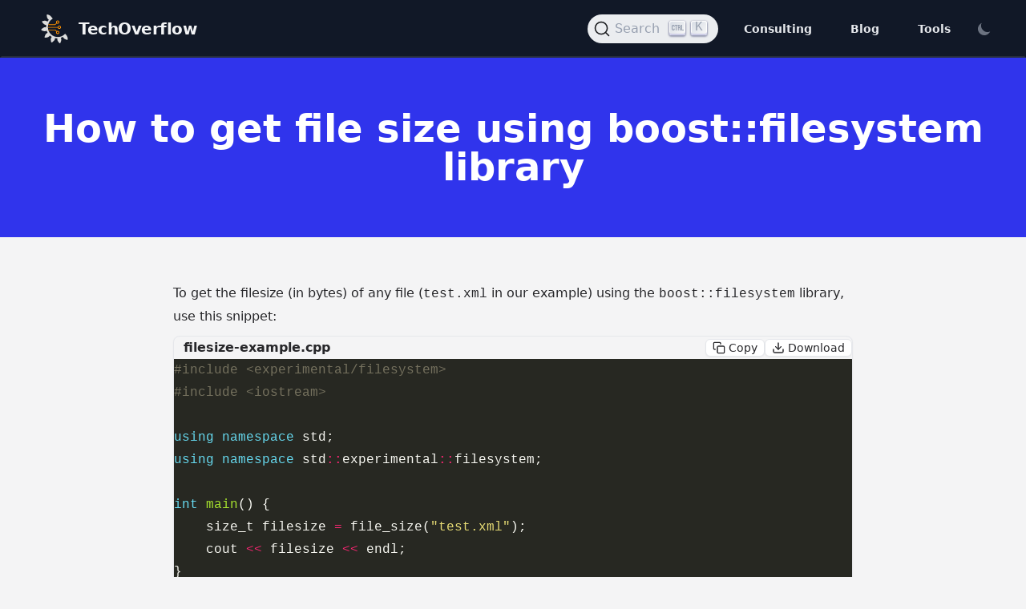

--- FILE ---
content_type: text/html; charset=utf-8
request_url: https://techoverflow.net/2019/04/17/how-to-get-file-size-using-boostfilesystem-library/
body_size: 10588
content:
<!doctype html><html lang=en><head><meta http-equiv=Content-Type content="text/html" charset=UTF-8><meta http-equiv=X-UA-Compatible content="IE=edge,chrome=1"><meta name=viewport content="width=device-width,initial-scale=1"><link rel=apple-touch-icon sizes=180x180 href=/favicon-180x180.png><link rel=icon href=/TechOverflow.svg><link rel=icon type=image/png sizes=192x192 href=/favicon-192x192.png><link rel=icon type=image/png sizes=32x32 href=/favicon-32x32.png><link rel=icon type=image/png sizes=16x16 href=/favicon-16x16.png><link rel=manifest href=/techoverflow.webmanifest><meta name=msapplication-TileColor content="#da532c"><meta name=theme-color content="#ffffff"><title itemprop=name>How to get file size using boost::filesystem library | TechOverflow</title><meta name=description content="Based in Munich, our engineers & laboratory helps you to develop your product from the first idea to certification & production."><meta property="og:title" content="How to get file size using boost::filesystem library | TechOverflow"><meta name=twitter:title content="How to get file size using boost::filesystem library | TechOverflow"><meta itemprop=name content="How to get file size using boost::filesystem library | TechOverflow"><meta name=application-name content="How to get file size using boost::filesystem library | TechOverflow"><meta property="og:description" content="Based in Munich, our engineers & laboratory helps you to develop your product from the first idea to certification & production."><meta property="og:site_name" content="TechOverflow"><meta property="og:url" content="https://techoverflow.net/2019/04/17/how-to-get-file-size-using-boostfilesystem-library/"><meta property="og:locale" content="en"><meta property="og:image" content="/images/tailbliss-cover.png"><meta property="og:image:secure_url" content="https://techoverflow.net/images/tailbliss-cover.png"><meta property="og:type" content="article"><script>localStorage.getItem("color-theme")==="dark"||!("color-theme"in localStorage)&&window.matchMedia("(prefers-color-scheme: dark)").matches?document.documentElement.classList.add("dark"):document.documentElement.classList.remove("dark")</script><link rel=stylesheet href="/css/style.min.9bc58b15d548ab4da7c65de1c06fba821c9b932a9fde534ef0441b647f4014c1.css" integrity="sha256-m8WLFdVIq02nxl3hwG+6ghybkyqf3lNO8EQbZH9AFME="><link rel=stylesheet href=/css/techoverflow.css><link rel=stylesheet href=/css/kicad.css><link rel=stylesheet href=/css/donate.css><link rel=stylesheet href=/css/docsearch.css><script type=application/ld+json>{"@context":"https://schema.org","@type":"Article","author":{"@type":"Person","name":"Uli Köhler"},"dateModified":"2026-01-23T00:00:00+01:00","datePublished":"2019-04-17T00:00:00+02:00","description":"\u003cp\u003eTo get the filesize (in bytes) of any file (\u003ccode\u003etest.xml\u003c/code\u003e in our example) using the \u003ccode\u003eboost::filesystem\u003c/code\u003e library, use this snippet:\u003c/p\u003e\n\u003cdiv class=\"codeblock group rounded-lg overflow-hidden shadow-sm border\" id=\"cb-how-to-get-file-size-using-boostfilesystem-library-0\" data-lang=\"cpp\"\n    data-filename=\"filesize-example.cpp\" data-download-filename=\"filesize-example.cpp\"\u003e\n    \u003cdiv class=\"codeblock-top flex items-center justify-between gap-1 px-3 py-1 bg-slate-300 dark:bg-slate-800 border-b border-slate-500 dark:border-slate-700\"\u003e\n        \u003cdiv class=\"codeblock-left flex items-center gap-2\"\u003e\n            \u003cspan class=\"codeblock-filename ml-3 text-slate-700 dark:text-slate-100 text-xs font-semibold tracking-wide\" role=\"heading\" aria-level=\"3\"\u003efilesize-example.cpp\u003c/span\u003e\n        \u003c/div\u003e\n            \u003cdiv class=\"codeblock-actions flex items-center gap-6\"\u003e\n            \u003cbutton\n                class=\"codeblock-btn inline-flex items-center gap-2 px-2 py-1 text-sm rounded-md bg-white dark:bg-slate-900 text-slate-800 dark:text-slate-100 shadow-sm hover:shadow-lg border border-slate-200 dark:border-slate-700 focus:outline-none focus:ring-2 focus:ring-sky-400\"\n                data-action=\"copy\" data-for=\"cb-how-to-get-file-size-using-boostfilesystem-library-0\" aria-label=\"Copy code\" title=\"Copy code\"\u003e\n                \u003csvg xmlns=\"http://www.w3.org/2000/svg\" class=\"h-4 w-4 text-current\" viewBox=\"0 0 24 24\" fill=\"none\"\n                    stroke=\"currentColor\" stroke-width=\"2\" stroke-linecap=\"round\" stroke-linejoin=\"round\"\n                    aria-hidden=\"true\"\u003e\n                    \u003crect x=\"9\" y=\"9\" width=\"13\" height=\"13\" rx=\"2\" ry=\"2\"\u003e\u003c/rect\u003e\n                    \u003cpath d=\"M5 15H4a2 2 0 0 1-2-2V4a2 2 0 0 1 2-2h9a2 2 0 0 1 2 2v1\"\u003e\u003c/path\u003e\n                \u003c/svg\u003e\n                \u003cspan class=\"ml-1\"\u003eCopy\u003c/span\u003e\n            \u003c/button\u003e\n            \u003cbutton\n                class=\"codeblock-btn inline-flex items-center gap-2 px-2 py-1 text-sm rounded-md bg-white dark:bg-slate-900 text-slate-800 dark:text-slate-100 shadow-sm hover:shadow-lg border border-slate-200 dark:border-slate-700 focus:outline-none focus:ring-2 focus:ring-sky-400  mr-3\"\n                data-action=\"download\" data-for=\"cb-how-to-get-file-size-using-boostfilesystem-library-0\" data-filename=\"filesize-example.cpp\"\n                aria-label=\"Download code (filesize-example.cpp)\" title=\"Download code (filesize-example.cpp)\"\u003e\n                \u003csvg xmlns=\"http://www.w3.org/2000/svg\" class=\"h-4 w-4 text-current\" viewBox=\"0 0 24 24\" fill=\"none\"\n                    stroke=\"currentColor\" stroke-width=\"2\" stroke-linecap=\"round\" stroke-linejoin=\"round\"\n                    aria-hidden=\"true\"\u003e\n                    \u003cpath d=\"M21 15v4a2 2 0 0 1-2 2H5a2 2 0 0 1-2-2v-4\"\u003e\u003c/path\u003e\n                    \u003cpolyline points=\"7 10 12 15 17 10\"\u003e\u003c/polyline\u003e\n                    \u003cline x1=\"12\" y1=\"15\" x2=\"12\" y2=\"3\"\u003e\u003c/line\u003e\n                \u003c/svg\u003e\n                \u003cspan class=\"ml-1\"\u003eDownload\u003c/span\u003e\n            \u003c/button\u003e\n        \u003c/div\u003e\n    \u003c/div\u003e\n\n    \u003cdiv class=\"codeblock-body\"\u003e\u003cdiv class=\"highlight\" filename=\"filesize-example.cpp\"\u003e\u003cpre tabindex=\"0\" style=\"color:#f8f8f2;background-color:#272822;-moz-tab-size:4;-o-tab-size:4;tab-size:4;\"\u003e\u003ccode class=\"language-cpp\" data-lang=\"cpp\"\u003e\u003cspan style=\"display:flex;\"\u003e\u003cspan\u003e\u003cspan style=\"color:#75715e\"\u003e#include\u003c/span\u003e \u003cspan style=\"color:#75715e\"\u003e\u0026lt;experimental/filesystem\u0026gt;\u003c/span\u003e\u003cspan style=\"color:#75715e\"\u003e\n\u003c/span\u003e\u003c/span\u003e\u003c/span\u003e\u003cspan style=\"display:flex;\"\u003e\u003cspan\u003e\u003cspan style=\"color:#75715e\"\u003e#include\u003c/span\u003e \u003cspan style=\"color:#75715e\"\u003e\u0026lt;iostream\u0026gt;\u003c/span\u003e\u003cspan style=\"color:#75715e\"\u003e\n\u003c/span\u003e\u003c/span\u003e\u003c/span\u003e\u003cspan style=\"display:flex;\"\u003e\u003cspan\u003e\u003cspan style=\"color:#75715e\"\u003e\u003c/span\u003e\n\u003c/span\u003e\u003c/span\u003e\u003cspan style=\"display:flex;\"\u003e\u003cspan\u003e\u003cspan style=\"color:#66d9ef\"\u003eusing\u003c/span\u003e \u003cspan style=\"color:#66d9ef\"\u003enamespace\u003c/span\u003e std;\n\u003c/span\u003e\u003c/span\u003e\u003cspan style=\"display:flex;\"\u003e\u003cspan\u003e\u003cspan style=\"color:#66d9ef\"\u003eusing\u003c/span\u003e \u003cspan style=\"color:#66d9ef\"\u003enamespace\u003c/span\u003e std\u003cspan style=\"color:#f92672\"\u003e::\u003c/span\u003eexperimental\u003cspan style=\"color:#f92672\"\u003e::\u003c/span\u003efilesystem;\n\u003c/span\u003e\u003c/span\u003e\u003cspan style=\"display:flex;\"\u003e\u003cspan\u003e\n\u003c/span\u003e\u003c/span\u003e\u003cspan style=\"display:flex;\"\u003e\u003cspan\u003e\u003cspan style=\"color:#66d9ef\"\u003eint\u003c/span\u003e \u003cspan style=\"color:#a6e22e\"\u003emain\u003c/span\u003e() {\n\u003c/span\u003e\u003c/span\u003e\u003cspan style=\"display:flex;\"\u003e\u003cspan\u003e    size_t filesize \u003cspan style=\"color:#f92672\"\u003e=\u003c/span\u003e file_size(\u003cspan style=\"color:#e6db74\"\u003e\u0026#34;test.xml\u0026#34;\u003c/span\u003e);\n\u003c/span\u003e\u003c/span\u003e\u003cspan style=\"display:flex;\"\u003e\u003cspan\u003e    cout \u003cspan style=\"color:#f92672\"\u003e\u0026lt;\u0026lt;\u003c/span\u003e filesize \u003cspan style=\"color:#f92672\"\u003e\u0026lt;\u0026lt;\u003c/span\u003e endl;\n\u003c/span\u003e\u003c/span\u003e\u003cspan style=\"display:flex;\"\u003e\u003cspan\u003e}\u003c/span\u003e\u003c/span\u003e\u003c/code\u003e\u003c/pre\u003e\u003c/div\u003e\u003c/div\u003e\n\n    \n    \u003ctextarea class=\"codeblock-raw\" id=\"cb-how-to-get-file-size-using-boostfilesystem-library-0-raw\" hidden\u003e#include \u0026lt;experimental/filesystem\u0026gt;\n#include \u0026lt;iostream\u0026gt;\n\nusing namespace std;\nusing namespace std::experimental::filesystem;\n\nint main() {\n    size_t filesize = file_size(\u0026#34;test.xml\u0026#34;);\n    cout \u0026lt;\u0026lt; filesize \u0026lt;\u0026lt; endl;\n}\u003c/textarea\u003e\n\u003c/div\u003e\u003cp\u003eYou need to link the \u003ccode\u003eboost_filesystem\u003c/code\u003e and the \u003ccode\u003eboost_system\u003c/code\u003e libraries, i.e. compile like this:\u003c/p\u003e","headline":"How to get file size using boost::filesystem library","identifier":"981fde0","mainEntityOfPage":{"@id":"https://techoverflow.net/2019/04/17/how-to-get-file-size-using-boostfilesystem-library/","@type":"WebPage"},"url":"https://techoverflow.net/2019/04/17/how-to-get-file-size-using-boostfilesystem-library/","version":"981fde0","wordCount":98}</script></head><body class="bg-zinc-100 dark:bg-gray-800"><div class="top-0 z-50 w-full text-gray-200 bg-gray-900 border-2 border-gray-900 md:sticky border-b-stone-200/10"><div x-data="{ open: false }" class="flex flex-col max-w-full px-4 mx-auto md:items-center md:justify-between md:flex-row md:px-6 lg:px-8"><div class="flex flex-row items-center justify-between p-4"><a href=/ class="flex text-gray-100 transition duration-1000 ease-in-out group"><img src=https://techoverflow.net/TechOverflow.svg class="transition-opacity h-9 w-9 group-hover:opacity-50 group-focus:opacity-70" alt="TechOverflow Logo"><div class="mt-1 ml-3 text-xl font-black tracking-tight text-gray-100 transition-colors group-hover:text-gray-400/60">TechOverflow</div></a><button class="rounded-lg md:hidden focus:outline-none focus:shadow-outline" @click="open = !open" role=navigation aria-expanded=false aria-label=Main aria-controls=menuItems>
<svg fill="currentColor" viewBox="0 0 20 20" class="w-6 h-6"><path x-show="!open" fill-rule="evenodd" d="M3 5a1 1 0 011-1h12a1 1 0 110 2H4A1 1 0 013 5zm0 5a1 1 0 011-1h12a1 1 0 110 2H4a1 1 0 01-1-1zm6 5a1 1 0 011-1h6a1 1 0 110 2h-6a1 1 0 01-1-1z" clip-rule="evenodd"/><path x-show="open" fill-rule="evenodd" d="M4.293 4.293a1 1 0 011.414.0L10 8.586l4.293-4.293a1 1 0 111.414 1.414L11.414 10l4.293 4.293a1 1 0 01-1.414 1.414L10 11.414l-4.293 4.293a1 1 0 01-1.414-1.414L8.586 10 4.293 5.707a1 1 0 010-1.414z" clip-rule="evenodd"/></svg></button></div><nav :class="{'flex': open, 'hidden': !open}" class="flex-col flex-grow hidden pb-4 md:pb-0 md:flex md:justify-end md:flex-row"><div id=search></div><a class="px-4 py-2 mt-2 text-sm font-semibold rounded-lg md:mt-0 md:ml-4 hover:text-white focus:text-white hover:bg-primary-600 focus:bg-primary-700 focus:outline-none focus:shadow-outline" href=https://techoverflow.net/ title=Consulting>Consulting
</a><a class="px-4 py-2 mt-2 text-sm font-semibold rounded-lg md:mt-0 md:ml-4 hover:text-white focus:text-white hover:bg-primary-600 focus:bg-primary-700 focus:outline-none focus:shadow-outline" href=https://techoverflow.net/blog title=Blog>Blog
</a><a class="px-4 py-2 mt-2 text-sm font-semibold rounded-lg md:mt-0 md:ml-4 hover:text-white focus:text-white hover:bg-primary-600 focus:bg-primary-700 focus:outline-none focus:shadow-outline" href=https://techoverflow.net/ title=Tools>Tools
</a><button id=theme-toggle type=button class="p-2 text-sm text-gray-500 rounded-lg md: dark:text-gray-400 hover:bg-gray-100 dark:hover:bg-gray-700 focus:outline-none focus:ring-4 focus:ring-gray-200 dark:focus:ring-gray-700 md:ml-2 max-w-5 xs:hidden">
<svg id="theme-toggle-dark-icon" class="hidden w-5 h-5" fill="currentColor" viewBox="0 0 20 20"><path d="M17.293 13.293A8 8 0 016.707 2.707a8.001 8.001.0 1010.586 10.586z"/></svg>
<svg id="theme-toggle-light-icon" class="hidden w-5 h-5" fill="currentColor" viewBox="0 0 20 20" aria-label="Dark or Light Mode"><path d="M10 2a1 1 0 011 1v1A1 1 0 119 4V3a1 1 0 011-1zm4 8a4 4 0 11-8 0 4 4 0 018 0zm-.464 4.95.707.707a1 1 0 001.414-1.414l-.707-.707a1 1 0 00-1.414 1.414zm2.12-10.607a1 1 0 010 1.414l-.706.707A1 1 0 1113.536 5.05l.707-.707a1 1 0 011.414.0zM17 11a1 1 0 100-2h-1a1 1 0 100 2h1zm-7 4a1 1 0 011 1v1a1 1 0 11-2 0v-1a1 1 0 011-1zM5.05 6.464A1 1 0 106.465 5.05l-.708-.707A1 1 0 004.343 5.757l.707.707zm1.414 8.486-.707.707a1 1 0 01-1.414-1.414l.707-.707a1 1 0 011.414 1.414zM4 11a1 1 0 100-2H3a1 1 0 000 2h1z" fill-rule="evenodd" clip-rule="evenodd"/></svg></button></nav></div></div><article><header class="mb-4 bg-primary-600"><span class=py-96><h1 class="py-16 text-5xl font-black text-center text-white">How to get file size using boost::filesystem library</h1></span></header><div class="max-w-4xl mx-auto mt-8 mb-2"><div class=px-6></div></div><div class="max-w-4xl px-6 pt-6 pb-16 mx-auto prose dark:prose-invert dark:text-white"><p>To get the filesize (in bytes) of any file (<code>test.xml</code> in our example) using the <code>boost::filesystem</code> library, use this snippet:</p><div class="codeblock group rounded-lg overflow-hidden shadow-sm border" id=cb-how-to-get-file-size-using-boostfilesystem-library-0 data-lang=cpp data-filename=filesize-example.cpp data-download-filename=filesize-example.cpp><div class="codeblock-top flex items-center justify-between gap-1 px-3 py-1 bg-slate-300 dark:bg-slate-800 border-b border-slate-500 dark:border-slate-700"><div class="codeblock-left flex items-center gap-2"><span class="codeblock-filename ml-3 text-slate-700 dark:text-slate-100 text-xs font-semibold tracking-wide" role=heading aria-level=3>filesize-example.cpp</span></div><div class="codeblock-actions flex items-center gap-6"><button class="codeblock-btn inline-flex items-center gap-2 px-2 py-1 text-sm rounded-md bg-white dark:bg-slate-900 text-slate-800 dark:text-slate-100 shadow-sm hover:shadow-lg border border-slate-200 dark:border-slate-700 focus:outline-none focus:ring-2 focus:ring-sky-400" data-action=copy data-for=cb-how-to-get-file-size-using-boostfilesystem-library-0 aria-label="Copy code" title="Copy code">
<svg class="h-4 w-4 text-current" viewBox="0 0 24 24" fill="none" stroke="currentColor" stroke-width="2" stroke-linecap="round" stroke-linejoin="round" aria-hidden="true"><rect x="9" y="9" width="13" height="13" rx="2" ry="2"/><path d="M5 15H4a2 2 0 01-2-2V4a2 2 0 012-2h9a2 2 0 012 2v1"/></svg>
<span class=ml-1>Copy</span>
</button>
<button class="codeblock-btn inline-flex items-center gap-2 px-2 py-1 text-sm rounded-md bg-white dark:bg-slate-900 text-slate-800 dark:text-slate-100 shadow-sm hover:shadow-lg border border-slate-200 dark:border-slate-700 focus:outline-none focus:ring-2 focus:ring-sky-400 mr-3" data-action=download data-for=cb-how-to-get-file-size-using-boostfilesystem-library-0 data-filename=filesize-example.cpp aria-label="Download code (filesize-example.cpp)" title="Download code (filesize-example.cpp)">
<svg class="h-4 w-4 text-current" viewBox="0 0 24 24" fill="none" stroke="currentColor" stroke-width="2" stroke-linecap="round" stroke-linejoin="round" aria-hidden="true"><path d="M21 15v4a2 2 0 01-2 2H5a2 2 0 01-2-2v-4"/><polyline points="7 10 12 15 17 10"/><line x1="12" y1="15" x2="12" y2="3"/></svg>
<span class=ml-1>Download</span></button></div></div><div class=codeblock-body><div class=highlight filename=filesize-example.cpp><pre tabindex=0 style=color:#f8f8f2;background-color:#272822;-moz-tab-size:4;-o-tab-size:4;tab-size:4><code class=language-cpp data-lang=cpp><span style=display:flex><span><span style=color:#75715e>#include</span> <span style=color:#75715e>&lt;experimental/filesystem&gt;</span><span style=color:#75715e>
</span></span></span><span style=display:flex><span><span style=color:#75715e>#include</span> <span style=color:#75715e>&lt;iostream&gt;</span><span style=color:#75715e>
</span></span></span><span style=display:flex><span><span style=color:#75715e></span>
</span></span><span style=display:flex><span><span style=color:#66d9ef>using</span> <span style=color:#66d9ef>namespace</span> std;
</span></span><span style=display:flex><span><span style=color:#66d9ef>using</span> <span style=color:#66d9ef>namespace</span> std<span style=color:#f92672>::</span>experimental<span style=color:#f92672>::</span>filesystem;
</span></span><span style=display:flex><span>
</span></span><span style=display:flex><span><span style=color:#66d9ef>int</span> <span style=color:#a6e22e>main</span>() {
</span></span><span style=display:flex><span>    size_t filesize <span style=color:#f92672>=</span> file_size(<span style=color:#e6db74>&#34;test.xml&#34;</span>);
</span></span><span style=display:flex><span>    cout <span style=color:#f92672>&lt;&lt;</span> filesize <span style=color:#f92672>&lt;&lt;</span> endl;
</span></span><span style=display:flex><span>}</span></span></code></pre></div></div><textarea class=codeblock-raw id=cb-how-to-get-file-size-using-boostfilesystem-library-0-raw hidden>#include &lt;experimental/filesystem&gt;
#include &lt;iostream&gt;

using namespace std;
using namespace std::experimental::filesystem;

int main() {
    size_t filesize = file_size(&#34;test.xml&#34;);
    cout &lt;&lt; filesize &lt;&lt; endl;
}</textarea></div><p>You need to link the <code>boost_filesystem</code> and the <code>boost_system</code> libraries, i.e. compile like this:</p><div class="codeblock group rounded-lg overflow-hidden shadow-sm border" id=cb-how-to-get-file-size-using-boostfilesystem-library-1 data-lang=shell data-filename=build-filesize.sh data-download-filename=build-filesize.sh><div class="codeblock-top flex items-center justify-between gap-1 px-3 py-1 bg-slate-300 dark:bg-slate-800 border-b border-slate-500 dark:border-slate-700"><div class="codeblock-left flex items-center gap-2"><span class="codeblock-filename ml-3 text-slate-700 dark:text-slate-100 text-xs font-semibold tracking-wide" role=heading aria-level=3>build-filesize.sh</span></div><div class="codeblock-actions flex items-center gap-6"><button class="codeblock-btn inline-flex items-center gap-2 px-2 py-1 text-sm rounded-md bg-white dark:bg-slate-900 text-slate-800 dark:text-slate-100 shadow-sm hover:shadow-lg border border-slate-200 dark:border-slate-700 focus:outline-none focus:ring-2 focus:ring-sky-400" data-action=copy data-for=cb-how-to-get-file-size-using-boostfilesystem-library-1 aria-label="Copy code" title="Copy code">
<svg class="h-4 w-4 text-current" viewBox="0 0 24 24" fill="none" stroke="currentColor" stroke-width="2" stroke-linecap="round" stroke-linejoin="round" aria-hidden="true"><rect x="9" y="9" width="13" height="13" rx="2" ry="2"/><path d="M5 15H4a2 2 0 01-2-2V4a2 2 0 012-2h9a2 2 0 012 2v1"/></svg>
<span class=ml-1>Copy</span>
</button>
<button class="codeblock-btn inline-flex items-center gap-2 px-2 py-1 text-sm rounded-md bg-white dark:bg-slate-900 text-slate-800 dark:text-slate-100 shadow-sm hover:shadow-lg border border-slate-200 dark:border-slate-700 focus:outline-none focus:ring-2 focus:ring-sky-400 mr-3" data-action=download data-for=cb-how-to-get-file-size-using-boostfilesystem-library-1 data-filename=build-filesize.sh aria-label="Download code (build-filesize.sh)" title="Download code (build-filesize.sh)">
<svg class="h-4 w-4 text-current" viewBox="0 0 24 24" fill="none" stroke="currentColor" stroke-width="2" stroke-linecap="round" stroke-linejoin="round" aria-hidden="true"><path d="M21 15v4a2 2 0 01-2 2H5a2 2 0 01-2-2v-4"/><polyline points="7 10 12 15 17 10"/><line x1="12" y1="15" x2="12" y2="3"/></svg>
<span class=ml-1>Download</span></button></div></div><div class=codeblock-body><div class=highlight filename=build-filesize.sh><pre tabindex=0 style=color:#f8f8f2;background-color:#272822;-moz-tab-size:4;-o-tab-size:4;tab-size:4><code class=language-shell data-lang=shell><span style=display:flex><span>g++ -o test test.cpp -lboost_filesystem -lboost_system</span></span></code></pre></div></div><textarea class=codeblock-raw id=cb-how-to-get-file-size-using-boostfilesystem-library-1-raw hidden>g&#43;&#43; -o test test.cpp -lboost_filesystem -lboost_system</textarea></div><hr class=after-content><div class="max-w-4xl mx-auto mt-2"><div class="flex pb-2 font-medium text-primary-600 dark:text-primary-100 text-md"><span class="pr-2 font-black">Check out similar posts by category:</span>
<span><a href=/categories/c/c++/ class="inline-flex items-center rounded-md bg-gray-300 hover:bg-primary-200 hover:text-black px-2.5 py-0.5 text-sm font-medium text-gray-900">C/C++</a></span></div></div><div class=donate><div class=donate-text>If this post helped you, please consider buying me a coffee or donating via PayPal to support research & publishing of new posts on TechOverflow</div><div class=bmc-btn-container><a class=bmc-btn target=_blank href=http://buymeacoffee.com/ulikoehler><svg viewBox="0 0 884 1279" fill="none"><path d="M791.109 297.518 790.231 297.002 788.201 296.383C789.018 297.072 790.04 297.472 791.109 297.518z" fill="#0D0C22"/><path d="M803.896 388.891 802.916 389.166 803.896 388.891z" fill="#0D0C22"/><path d="M791.484 297.377C791.359 297.361 791.237 297.332 791.118 297.29 791.111 297.371 791.111 297.453 791.118 297.534 791.252 297.516 791.379 297.462 791.484 297.377z" fill="#0D0C22"/><path d="M791.113 297.529H791.244V297.447L791.113 297.529z" fill="#0D0C22"/><path d="M803.111 388.726 804.591 387.883 805.142 387.573 805.641 387.04C804.702 387.444 803.846 388.016 803.111 388.726z" fill="#0D0C22"/><path d="M793.669 299.515 792.223 298.138 791.243 297.605C791.77 298.535 792.641 299.221 793.669 299.515z" fill="#0D0C22"/><path d="M430.019 1186.18C428.864 1186.68 427.852 1187.46 427.076 1188.45L427.988 1187.87C428.608 1187.3 429.485 1186.63 430.019 1186.18z" fill="#0D0C22"/><path d="M641.187 1144.63C641.187 1143.33 640.551 1143.57 640.705 1148.21 640.705 1147.84 640.86 1147.46 640.929 1147.1 641.015 1146.27 641.084 1145.46 641.187 1144.63z" fill="#0D0C22"/><path d="M619.284 1186.18C618.129 1186.68 617.118 1187.46 616.342 1188.45L617.254 1187.87C617.873 1187.3 618.751 1186.63 619.284 1186.18z" fill="#0D0C22"/><path d="M281.304 1196.06C280.427 1195.3 279.354 1194.8 278.207 1194.61 279.136 1195.06 280.065 1195.51 280.684 1195.85L281.304 1196.06z" fill="#0D0C22"/><path d="M247.841 1164.01C247.704 1162.66 247.288 1161.35 246.619 1160.16 247.093 1161.39 247.489 1162.66 247.806 1163.94L247.841 1164.01z" fill="#0D0C22"/><path class="logo-coffee" d="M472.623 590.836c-45.941 19.667-98.077 41.966-165.647 41.966C278.71 632.746 250.58 628.868 223.353 621.274l46.733 479.806C271.74 1121.13 280.876 1139.83 295.679 1153.46 310.482 1167.09 329.87 1174.65 349.992 1174.65 349.992 1174.65 416.254 1178.09 438.365 1178.09 462.161 1178.09 533.516 1174.65 533.516 1174.65c20.12.0 39.503-7.57000000000016 54.303-21.2C602.619 1139.82 611.752 1121.13 613.406 1101.08l50.053-530.204C641.091 563.237 618.516 558.161 593.068 558.161 549.054 558.144 513.591 573.303 472.623 590.836z" fill="#FD0"/><path d="M78.6885 386.132 79.4799 386.872 79.9962 387.182C79.5987 386.787 79.1603 386.435 78.6885 386.132z" fill="#0D0C22"/><path class="logo-outline" d="M879.567 341.849 872.53 306.352C866.215 274.503 851.882 244.409 819.19 232.898 808.711 229.215 796.821 227.633 788.786 220.01 780.751 212.388 778.376 200.55 776.518 189.572 773.076 169.423 769.842 149.257 766.314 129.143 763.269 111.85 760.86 92.4243 752.928 76.56c-10.324-21.3016-31.746-33.7591-53.048-42.001C688.965 30.4844 677.826 27.0375 666.517 24.2352 613.297 10.1947 557.342 5.03277 502.591 2.09047 436.875-1.53577 370.983-.443234 305.422 5.35968 256.625 9.79894 205.229 15.1674 158.858 32.0469c-16.948 6.1771-34.413 13.593-47.3 26.6872C95.7448 74.8221 90.5829 99.7026 102.128 119.765c8.208 14.247 22.111 24.313 36.857 30.972C158.192 159.317 178.251 165.846 198.829 170.215c57.297 12.664 116.642 17.636 175.178 19.753C438.887 192.586 503.87 190.464 568.44 183.618 584.408 181.863 600.347 179.758 616.257 177.304 634.995 174.43 647.022 149.928 641.499 132.859 634.891 112.453 617.134 104.538 597.055 107.618 594.095 108.082 591.153 108.512 588.193 108.942L586.06 109.252C579.257 110.113 572.455 110.915 565.653 111.661c-14.052 1.514-28.138 2.753-42.259 3.717C491.768 117.58 460.057 118.595 428.363 118.647c-31.144.0-62.305-.878-93.38-2.92500000000001C320.805 114.793 306.661 113.611 292.552 112.177 286.134 111.506 279.733 110.801 273.333 110.009L267.241 109.235 265.917 109.046 259.602 108.134C246.697 106.189 233.792 103.953 221.025 101.251 219.737 100.965 218.584 100.249 217.758 99.2193 216.932 98.1901 216.482 96.9099 216.482 95.5903 216.482 94.2706 216.932 92.9904 217.758 91.9612 218.584 90.9319 219.737 90.2152 221.025 89.9293H221.266C232.33 87.5721 243.479 85.5589 254.663 83.8038 258.392 83.2188 262.131 82.6453 265.882 82.0832H265.985C272.988 81.6186 280.026 80.3625 286.994 79.5366 347.624 73.2301 408.614 71.0801 469.538 73.1014 499.115 73.9618 528.676 75.6996 558.116 78.6935 564.448 79.3474 570.746 80.0357 577.043 80.8099 579.452 81.1025 581.878 81.4465 584.305 81.7391L589.191 82.4445C603.438 84.5667 617.61 87.1419 631.708 90.1703 652.597 94.7128 679.422 96.1925 688.713 119.077 691.673 126.338 693.015 134.408 694.649 142.03L696.732 151.752C696.786 151.926 696.826 152.105 696.852 152.285 701.773 175.227 706.7 198.169 711.632 221.111 711.994 222.806 712.002 224.557 711.657 226.255 711.312 227.954 710.621 229.562 709.626 230.982 708.632 232.401 707.355 233.6 705.877 234.504 704.398 235.408 702.75 235.997 701.033 236.236H700.895L697.884 236.649 694.908 237.044C685.478 238.272 676.038 239.419 666.586 240.486 647.968 242.608 629.322 244.443 610.648 245.992 573.539 249.077 536.356 251.102 499.098 252.066 480.114 252.57 461.135 252.806 442.162 252.771 366.643 252.712 291.189 248.322 216.173 239.625 208.051 238.662 199.93 237.629 191.808 236.58 198.106 237.389 187.231 235.96 185.029 235.651 179.867 234.928 174.705 234.177 169.543 233.397 152.216 230.798 134.993 227.598 117.7 224.793 96.7944 221.352 76.8005 223.073 57.8906 233.397c-15.5221 8.494-28.0851 21.519-36.013 37.338-8.1559 16.862-10.582 35.221-14.22974 53.34-3.64777 18.118-9.32591 37.613-7.175109 56.213C5.10128 420.431 33.165 453.054 73.5313 460.35 111.506 467.232 149.687 472.807 187.971 477.556 338.361 495.975 490.294 498.178 641.155 484.129 653.44 482.982 665.708 481.732 677.959 480.378 681.786 479.958 685.658 480.398 689.292 481.668S696.23 485.005 698.962 487.717 703.784 493.718 705.08 497.342C706.377 500.967 706.846 504.836 706.453 508.665L702.633 545.797c-7.697 75.031-15.394 150.057-23.091 225.077-8.029 78.783-16.111 157.56-24.244 236.326C653.004 1029.39 650.71 1051.57 648.416 1073.74 646.213 1095.58 645.904 1118.1 641.757 1139.68 635.218 1173.61 612.248 1194.45 578.73 1202.07 548.022 1209.06 516.652 1212.73 485.161 1213.01 450.249 1213.2 415.355 1211.65 380.443 1211.84 343.173 1212.05 297.525 1208.61 268.756 1180.87 243.479 1156.51 239.986 1118.36 236.545 1085.37 231.957 1041.7 227.409 998.039 222.9 954.381L197.607 711.615 181.244 554.538C180.968 551.94 180.693 549.376 180.435 546.76 178.473 528.023 165.207 509.681 144.301 510.627 126.407 511.418 106.069 526.629 108.168 546.76l12.13 116.454 25.087 240.89C152.532 972.528 159.661 1040.96 166.773 1109.41 168.15 1122.52 169.44 1135.67 170.885 1148.78 178.749 1220.43 233.465 1259.04 301.224 1269.91 340.799 1276.28 381.337 1277.59 421.497 1278.24 472.979 1279.07 524.977 1281.05 575.615 1271.72 650.653 1257.95 706.952 1207.85 714.987 1130.13 717.282 1107.69 719.576 1085.25 721.87 1062.8 729.498 988.559 737.115 914.313 744.72 840.061l24.881-242.61 11.408-111.188C781.577 480.749 783.905 475.565 787.649 471.478 791.392 467.391 796.352 464.617 801.794 463.567 823.25 459.386 843.761 452.245 859.023 435.916c24.295-25.998 29.13-59.895 20.544-94.067zM72.4301 365.835C72.757 365.68 72.1548 368.484 71.8967 369.792 71.8451 367.813 71.9483 366.058 72.4301 365.835zM74.5121 381.94C74.6842 381.819 75.2003 382.508 75.7337 383.334 74.925 382.576 74.4089 382.009 74.4949 381.94H74.5121zM76.5597 384.641C77.2996 385.897 77.6953 386.689 76.5597 384.641v0zM80.672 387.979H80.7752C80.7752 388.1 80.9645 388.22 81.0333 388.341 80.9192 388.208 80.7925 388.087 80.6548 387.979H80.672zM800.796 382.989C793.088 390.319 781.473 393.726 769.996 395.43c-128.704 19.099-259.283 28.769-389.399 24.502C287.476 416.749 195.336 406.407 103.144 393.382 94.1102 392.109 84.3197 390.457 78.1082 383.798c-11.7004-12.561-5.9534-37.854-2.9079-53.03C77.9878 316.865 83.3218 298.334 99.8572 296.355 125.667 293.327 155.64 304.218 181.175 308.09 211.917 312.781 242.774 316.538 273.745 319.36 405.925 331.405 540.325 329.529 671.92 311.91 695.906 308.686 719.805 304.941 743.619 300.674 764.835 296.871 788.356 289.731 801.175 311.703 809.967 326.673 811.137 346.701 809.778 363.615 809.359 370.984 806.139 377.915 800.779 382.989H800.796z" fill="#0D0C22"/></svg>
<span class=bmc-btn-text>Buy me a coffee</span></a></div><div class=paypal-container><form action=https://www.paypal.com/donate method=post target=_top><input type=hidden name=hosted_button_id value=YZ3ZAU2GV952Y><br><input type=image src=/images/PayPal-Donate.gif border=0 name=submit title="Donate to TechOverflow using PayPal" alt="Donate with PayPal button"><br></form></div></div></div></article><script defer src=https://cdn.jsdelivr.net/npm/alpinejs@3.x.x/dist/cdn.min.js></script><script src=/js/darkmode.js defer></script><footer class=bg-gray-900><div class="max-w-md px-4 py-12 mx-auto overflow-hidden sm:max-w-3xl sm:px-6 lg:max-w-7xl lg:px-8"><nav class="flex flex-wrap justify-center -mx-5 -my-2" aria-label=Footer><div class="px-5 py-2"><a href=https://techoverflow.net/impressum-datenschutz/ class="text-base text-gray-400 hover:text-gray-300">Impressum & Datenschutz</a></div></nav><div class="flex justify-center mt-8 space-x-6"><a href=# class="text-gray-400 hover:text-gray-300"><span class=sr-only>Facebook</span>
<svg class="w-6 h-6" fill="currentColor" viewBox="0 0 24 24" aria-hidden="true"><path fill-rule="evenodd" d="M22 12c0-5.523-4.477-10-10-10S2 6.477 2 12c0 4.991 3.657 9.128 8.438 9.878v-6.987h-2.54V12h2.54V9.797c0-2.506 1.492-3.89 3.777-3.89 1.094.0 2.238.195 2.238.195v2.46h-1.26c-1.243.0-1.63.771-1.63 1.562V12h2.773l-.443 2.89h-2.33v6.988C18.343 21.128 22 16.991 22 12z" clip-rule="evenodd"/></svg>
</a><a href=# class="text-gray-400 hover:text-gray-300"><span class=sr-only>Instagram</span>
<svg class="w-6 h-6" fill="currentColor" viewBox="0 0 24 24" aria-hidden="true"><path fill-rule="evenodd" d="M12.315 2c2.43.0 2.784.013 3.808.06 1.064.049 1.791.218 2.427.465a4.902 4.902.0 011.772 1.153 4.902 4.902.0 011.153 1.772c.247.636.416 1.363.465 2.427.048 1.067.06 1.407.06 4.123v.08c0 2.643-.012 2.987-.06 4.043-.049 1.064-.218 1.791-.465 2.427a4.902 4.902.0 01-1.153 1.772 4.902 4.902.0 01-1.772 1.153c-.636.247-1.363.416-2.427.465-1.067.048-1.407.06-4.123.06h-.08c-2.643.0-2.987-.012-4.043-.06-1.064-.049-1.791-.218-2.427-.465a4.902 4.902.0 01-1.772-1.153A4.902 4.902.0 012.525 18.55c-.247-.636-.416-1.363-.465-2.427-.047-1.024-.06-1.379-.06-3.808v-.63c0-2.43.013-2.784.06-3.808.049-1.064.218-1.791.465-2.427a4.902 4.902.0 011.153-1.772A4.902 4.902.0 015.45 2.525c.636-.247 1.363-.416 2.427-.465C8.901 2.013 9.256 2 11.685 2h.63zm-.081 1.802h-.468c-2.456.0-2.784.011-3.807.058-.975.045-1.504.207-1.857.344-.467.182-.8.398-1.15.748-.35.35-.566.683-.748 1.15-.137.353-.3.882-.344 1.857-.047 1.023-.058 1.351-.058 3.807v.468c0 2.456.011 2.784.058 3.807.045.975.207 1.504.344 1.857.182.466.399.8.748 1.15.35.35.683.566 1.15.748.353.137.882.3 1.857.344 1.054.048 1.37.058 4.041.058h.08c2.597.0 2.917-.01 3.96-.058.976-.045 1.505-.207 1.858-.344.466-.182.8-.398 1.15-.748.35-.35.566-.683.748-1.15.137-.353.3-.882.344-1.857.048-1.055.058-1.37.058-4.041v-.08c0-2.597-.01-2.917-.058-3.96-.045-.976-.207-1.505-.344-1.858a3.097 3.097.0 00-.748-1.15 3.098 3.098.0 00-1.15-.748c-.353-.137-.882-.3-1.857-.344-1.023-.047-1.351-.058-3.807-.058zM12 6.865a5.135 5.135.0 110 10.27 5.135 5.135.0 010-10.27zm0 1.802a3.333 3.333.0 100 6.666 3.333 3.333.0 000-6.666zm5.338-3.205a1.2 1.2.0 110 2.4 1.2 1.2.0 010-2.4z" clip-rule="evenodd"/></svg>
</a><a href=# class="text-gray-400 hover:text-gray-300"><span class=sr-only>Twitter</span>
<svg class="w-6 h-6" fill="currentColor" viewBox="0 0 24 24" aria-hidden="true"><path d="M8.29 20.251c7.547.0 11.675-6.253 11.675-11.675.0-.178.0-.355-.012-.53A8.348 8.348.0 0022 5.92a8.19 8.19.0 01-2.357.646 4.118 4.118.0 001.804-2.27 8.224 8.224.0 01-2.605.996 4.107 4.107.0 00-6.993 3.743A11.65 11.65.0 013.392 4.748a4.106 4.106.0 001.27 5.477A4.072 4.072.0 012.8 9.713v.052a4.105 4.105.0 003.292 4.022 4.095 4.095.0 01-1.853.07 4.108 4.108.0 003.834 2.85A8.233 8.233.0 012 18.407a11.616 11.616.0 006.29 1.84"/></svg>
</a><a href=# class="text-gray-400 hover:text-gray-300"><span class=sr-only>GitHub</span>
<svg class="w-6 h-6" fill="currentColor" viewBox="0 0 24 24" aria-hidden="true"><path fill-rule="evenodd" d="M12 2C6.477 2 2 6.484 2 12.017c0 4.425 2.865 8.18 6.839 9.504.5.092.682-.217.682-.483.0-.237-.008-.868-.013-1.703-2.782.605-3.369-1.343-3.369-1.343-.454-1.158-1.11-1.466-1.11-1.466-.908-.62.069-.608.069-.608 1.003.07 1.531 1.032 1.531 1.032.892 1.53 2.341 1.088 2.91.832.092-.647.35-1.088.636-1.338-2.22-.253-4.555-1.113-4.555-4.951.0-1.093.39-1.988 1.029-2.688-.103-.253-.446-1.272.098-2.65.0.0.84-.27 2.75 1.026A9.564 9.564.0 0112 6.844c.85.004 1.705.115 2.504.337 1.909-1.296 2.747-1.027 2.747-1.027.546 1.379.202 2.398.1 2.651.64.7 1.028 1.595 1.028 2.688.0 3.848-2.339 4.695-4.566 4.943.359.309.678.92.678 1.855.0 1.338-.012 2.419-.012 2.747.0.268.18.58.688.482A10.019 10.019.0 0022 12.017C22 6.484 17.522 2 12 2z" clip-rule="evenodd"/></svg></a></div><p class="mt-8 text-base text-center text-gray-400">&copy; 2026
TechOverflow. All rights
reserved.</p><p class="mt-2 text-base text-center text-gray-400">Tailbliss Theme for Hugo - made with &#x2764;&#xfe0f; by <a href=https://nusserstudios.com class="hover:underline hover:text-primary-600"><span class="font-black uppercase">Nusser</span> <span class="font-light uppercase">Studios.</span></a></p></div></footer><script type=text/javascript src=/js/kicad.js defer></script><script type=text/javascript src=/js/docsearch.js defer></script><script type=text/javascript src=/js/algolia.js defer></script><script type=text/javascript src=/js/codeblock.js defer></script><script type=text/javascript src=/js/lcsc.js defer></script><script defer src="https://static.cloudflareinsights.com/beacon.min.js/vcd15cbe7772f49c399c6a5babf22c1241717689176015" integrity="sha512-ZpsOmlRQV6y907TI0dKBHq9Md29nnaEIPlkf84rnaERnq6zvWvPUqr2ft8M1aS28oN72PdrCzSjY4U6VaAw1EQ==" data-cf-beacon='{"version":"2024.11.0","token":"4aae704738b449cb8d3d0f7c88302334","r":1,"server_timing":{"name":{"cfCacheStatus":true,"cfEdge":true,"cfExtPri":true,"cfL4":true,"cfOrigin":true,"cfSpeedBrain":true},"location_startswith":null}}' crossorigin="anonymous"></script>
</body></html>

--- FILE ---
content_type: application/javascript
request_url: https://techoverflow.net/js/kicad.js
body_size: -157
content:
document.addEventListener('DOMContentLoaded', function() {
    document.querySelectorAll('.kicad-copy-button').forEach(function(button) {
        // Copy to clipboard button for kicad schematic
        button.addEventListener('click', function() {
            var dataId = this.getAttribute('data-id');
            /* Get the <script> tag with id=dataId */
            var script = document.getElementById(dataId);
            var text = script.innerText;
            /* Copy to clipboard */
            navigator.clipboard.writeText(text).then(function() {
                /* Change button text */
                const originalInnerHTML = button.innerHTML;
                button.innerHTML = '✔️ Copied to clipboard';
                setTimeout(() => {
                    button.innerHTML = originalInnerHTML;
                }, 2000);
            }, function() {
                console.error('Failed to copy to clipboard');
            });
        });
    });
});